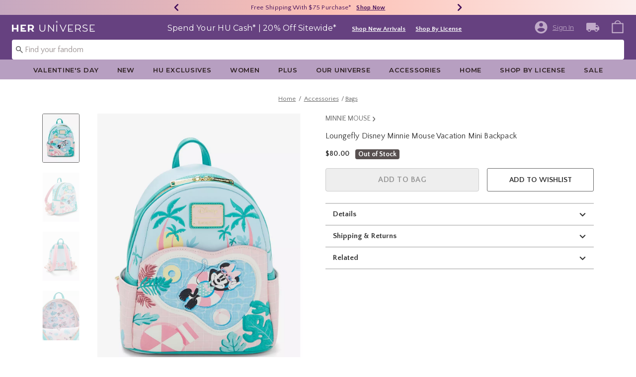

--- FILE ---
content_type: text/javascript; charset=utf-8
request_url: https://r.cquotient.com/recs/bbpf-Heruniverse/pdp-top-products-to-product?callback=CQuotient._callback1&_device=mac&userId=&cookieId=abIt5n8Mc0293OSp8GCN8ykvTI&emailId=&anchors=id%3A%3A31476773%7C%7Csku%3A%3A%7C%7Ctype%3A%3A%7C%7Calt_id%3A%3A&slotId=pdp-recommendation-einstein-1&slotConfigId=PDP_Recommedner_1&slotConfigTemplate=slots%2Frecommendation%2Frecommendations.isml&ccver=1.03&realm=BBPF&siteId=Heruniverse&instanceType=prd&v=v3.1.3&json=%7B%22userId%22%3A%22%22%2C%22cookieId%22%3A%22abIt5n8Mc0293OSp8GCN8ykvTI%22%2C%22emailId%22%3A%22%22%2C%22anchors%22%3A%5B%7B%22id%22%3A%2231476773%22%2C%22sku%22%3A%22%22%2C%22type%22%3A%22%22%2C%22alt_id%22%3A%22%22%7D%5D%2C%22slotId%22%3A%22pdp-recommendation-einstein-1%22%2C%22slotConfigId%22%3A%22PDP_Recommedner_1%22%2C%22slotConfigTemplate%22%3A%22slots%2Frecommendation%2Frecommendations.isml%22%2C%22ccver%22%3A%221.03%22%2C%22realm%22%3A%22BBPF%22%2C%22siteId%22%3A%22Heruniverse%22%2C%22instanceType%22%3A%22prd%22%2C%22v%22%3A%22v3.1.3%22%7D
body_size: 102
content:
/**/ typeof CQuotient._callback1 === 'function' && CQuotient._callback1({"pdp-top-products-to-product":{"displayMessage":"pdp-top-products-to-product","recs":[],"recoUUID":"879214cc-0153-4518-b44e-ba4991f5629d"}});

--- FILE ---
content_type: application/x-javascript;charset=utf-8
request_url: https://sanalytics.hottopic.com/id?d_visid_ver=4.3.0&d_fieldgroup=A&mcorgid=33A90F985C014F620A495CF5%40AdobeOrg&mid=27544407735239364380585276691416576158&ts=1768619758150
body_size: -41
content:
{"mid":"27544407735239364380585276691416576158"}

--- FILE ---
content_type: text/javascript; charset=utf-8
request_url: https://r.cquotient.com/recs/bbpf-Heruniverse/pdp-bottom-product-to-product?callback=CQuotient._callback2&_device=mac&userId=&cookieId=abIt5n8Mc0293OSp8GCN8ykvTI&emailId=&anchors=id%3A%3A31476773%7C%7Csku%3A%3A%7C%7Ctype%3A%3A%7C%7Calt_id%3A%3A&slotId=pdp-recommendation-einstein-2&slotConfigId=PDP_Recommedner_2&slotConfigTemplate=slots%2Frecommendation%2Frecommendations.isml&ccver=1.03&realm=BBPF&siteId=Heruniverse&instanceType=prd&v=v3.1.3&json=%7B%22userId%22%3A%22%22%2C%22cookieId%22%3A%22abIt5n8Mc0293OSp8GCN8ykvTI%22%2C%22emailId%22%3A%22%22%2C%22anchors%22%3A%5B%7B%22id%22%3A%2231476773%22%2C%22sku%22%3A%22%22%2C%22type%22%3A%22%22%2C%22alt_id%22%3A%22%22%7D%5D%2C%22slotId%22%3A%22pdp-recommendation-einstein-2%22%2C%22slotConfigId%22%3A%22PDP_Recommedner_2%22%2C%22slotConfigTemplate%22%3A%22slots%2Frecommendation%2Frecommendations.isml%22%2C%22ccver%22%3A%221.03%22%2C%22realm%22%3A%22BBPF%22%2C%22siteId%22%3A%22Heruniverse%22%2C%22instanceType%22%3A%22prd%22%2C%22v%22%3A%22v3.1.3%22%7D
body_size: 105
content:
/**/ typeof CQuotient._callback2 === 'function' && CQuotient._callback2({"pdp-bottom-product-to-product":{"displayMessage":"pdp-bottom-product-to-product","recs":[],"recoUUID":"b04bb77d-97af-4fb0-ad04-d5660e17d93b"}});